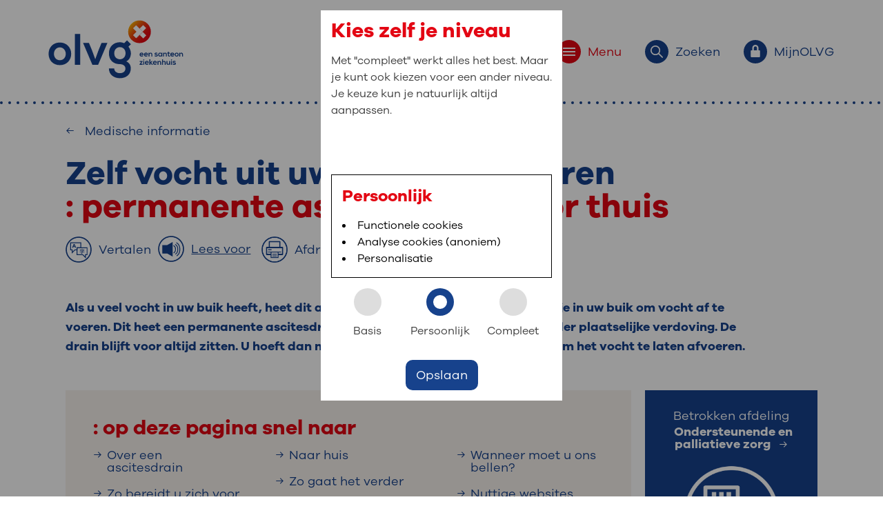

--- FILE ---
content_type: text/html; charset=utf-8
request_url: https://www.olvg.nl/medische-informatie/zelf-vocht-uit-uw-buik-verwijderen/
body_size: 13731
content:
<!DOCTYPE html>

<html lang="nl" prefix="og: http://ogp.me/ns#" itemscope itemtype="http://schema.org/WebPage">
<head>
    
<meta name="viewport" content="width=device-width, initial-scale=1, shrink-to-fit=no">
<link rel="stylesheet" href="/dist/website.-453958713.css">
<script id="main-script" type="module" src="/public/scripts/script-start-bundle.6021fd16.js" data-global-settings='{
					&quot;recaptchaKey&quot; : &quot;&quot;,
					&quot;isTagmanagerActive&quot; : true,
					&quot;tagManagerContainerId&quot; : &quot;GTM-WLC377S&quot;,
					&quot;isAnalyticsActive&quot; : false,
          &quot;currentCulture&quot; : &quot;nl-NL&quot;,
					&quot;analyticsIds&quot; : []
				}'></script>

<link rel="stylesheet" href="https://cdnjs.cloudflare.com/ajax/libs/tiny-slider/2.9.4/tiny-slider.css">



    <title>Zelf vocht uit uw buik verwijderen</title>
    <meta name="description" content="Met een ascitisdrain kunt u zelf het vocht uit uw buik laten afvoeren. Hiervoor hoeft u dan niet meer naar het ziekenhuis te komen.">
    <meta name="keywords" content="">
    <meta name="robots" content="INDEX,FOLLOW">
    <link rel="canonical" href="https://www.olvg.nl/medische-informatie/zelf-vocht-uit-uw-buik-verwijderen/">
    <meta name="twitter:card" content="summary">
    <meta name="twitter:title" content="Zelf vocht uit uw buik verwijderen">
    <meta name="twitter:description" content="">
    <meta name="twitter:image:src" content="">
    <meta property="og:title" content="Zelf vocht uit uw buik verwijderen">
    <meta property="og:url" content="https://www.olvg.nl/medische-informatie/zelf-vocht-uit-uw-buik-verwijderen/">
    <meta property="og:image" content="">
    <meta property="og:description" content="">
	<meta property="og:type" content="">


<link rel="apple-touch-icon" sizes="180x180" href="/Favicons/apple-touch-icon.png">
<link rel="icon" type="image/png" sizes="32x32" href="/Favicons/favicon-32x32.png">
<link rel="icon" type="image/png" sizes="16x16" href="/Favicons/favicon-16x16.png">
<link rel="manifest" href="/Favicons/site.webmanifest">
<link rel="mask-icon" href="/Favicons/safari-pinned-tab.svg" color="#e30613">
<link rel="shortcut icon" href="/Favicons/favicon.ico">
<meta name="msapplication-TileColor" content="#ffffff">
<meta name="msapplication-config" content="/Favicons/browserconfig.xml">
<meta name="theme-color" content="#ffffff">
      	<script>window.rsConf = { general: { usePost: true } }</script>
	<script src="https://cdn-eu.readspeaker.com/script/13037/webReader/webReader.js?pids=wr" type="text/javascript" id="rs_req_Init"></script>

    
    <script src="/App_Plugins/UmbracoForms/Assets/promise-polyfill/dist/polyfill.min.js?v=13.7.0" type="application/javascript"></script><script src="/App_Plugins/UmbracoForms/Assets/aspnet-client-validation/dist/aspnet-validation.min.js?v=13.7.0" type="application/javascript"></script>
</head>
<body class="pagetype-medicalInformation">
    <div class="wrapper">


	<header id="layout-header" class="rs_skip">
		<div class="container">
			<div class="top-bar-placeholder">
                <a href="/" class="header-logo-anchor" aria-label="Ga naar de homepage van OLVG, een Santeon ziekenhuis">
                    <img src="https://www.olvg.nl/media/5typ0jc0/logo-olvg.svg" class="header-logo" alt="OLVG, een Santeon ziekenhuis">
                </a>

				<a href="/" target="_self" class="header-logo-anchor-stepspage" aria-label="Ga naar de homepage van OLVG">
					<img src="/img/OLVGlogo FullColor RGB.svg" class="header-logo-stepspage" alt="OLVG">
				</a>
				<nav class="menu" aria-label="Header navigatie">
					<ul>
						<li>
							<button id="toggle-menu" class="red" title="Menu" data-target="menu-body" aria-controls="menu-body" aria-expanded="false">
								<span class="icon-bubble-placeholder red">
									<svg class="icon-lock">
										<use xmlns:xlink="http://www.w3.org/1999/xlink" xlink:href="/img/svg/icons.svg?v=11#hamburger"></use>
									</svg>
								</span>
								<span class="button-description rs-skip">Menu</span>
							</button>
						</li>
						<li>
							<button id="toggle-search" class="blue" title="Zoeken" data-target="search-body" aria-controls="search-body" aria-expanded="false">
								<span class="icon-bubble-placeholder blue">
									<svg class="icon-search">
										<use xmlns:xlink="http://www.w3.org/1999/xlink" xlink:href="/img/svg/icons.svg?v=11#search"></use>
									</svg>
								</span>
								<span class="button-description">Zoeken</span>
							</button>
						</li>
						<li>
							<button id="toggle-myOLVG" class="blue" title="MijnOLVG" data-target="myOLVG-body" aria-controls="myOLVG-body" aria-expanded="false">
								<span class="icon-bubble-placeholder blue">
									<svg class="icon-lock">
										<use xmlns:xlink="http://www.w3.org/1999/xlink" xlink:href="/img/svg/icons.svg?v=11#lock-small"></use>
									</svg>
								</span>
								<span class="button-description">MijnOLVG</span>
							</button>
						</li>
					</ul>
				</nav>
			</div>
		</div>
		<section id="menu-body" class="collapser" aria-hidden="true" style="height: 0px;">
			<div class="container body-content">
				<div class="row">
					<div class="col-12 col-lg-6 offset-lg-2">
						<h2 class="visuallyhidden">Primaire website navigatie</h2>
						<nav aria-label="Primaire website navigatie">
							<ul class="primary-navigation">
									<li>
										<a href="https://www.olvg.nl/" title="Home" rel="noopener noreferrer">
											<svg>
												<use xmlns:xlink="http://www.w3.org/1999/xlink" xlink:href="/img/svg/icons.svg?v=11#arrow-fat"></use>
											</svg>
											<span>Home</span>
										</a>
									</li>
									<li>
										<a href="https://www.olvg.nl/afdelingen/" title="Afdelingen" rel="noopener noreferrer">
											<svg>
												<use xmlns:xlink="http://www.w3.org/1999/xlink" xlink:href="/img/svg/icons.svg?v=11#arrow-fat"></use>
											</svg>
											<span>Afdelingen</span>
										</a>
									</li>
									<li>
										<a href="https://www.olvg.nl/medische-informatie/" title="Medische informatie" rel="noopener noreferrer">
											<svg>
												<use xmlns:xlink="http://www.w3.org/1999/xlink" xlink:href="/img/svg/icons.svg?v=11#arrow-fat"></use>
											</svg>
											<span>Medische informatie</span>
										</a>
									</li>
									<li>
										<a href="https://www.olvg.nl/uw-bezoek-aan-olvg/" title="Uw bezoek aan OLVG" rel="noopener noreferrer">
											<svg>
												<use xmlns:xlink="http://www.w3.org/1999/xlink" xlink:href="/img/svg/icons.svg?v=11#arrow-fat"></use>
											</svg>
											<span>Uw bezoek aan OLVG</span>
										</a>
									</li>
									<li>
										<a href="https://www.olvg.nl/uw-verblijf-in-olvg/" title="Uw verblijf in OLVG" rel="noopener noreferrer">
											<svg>
												<use xmlns:xlink="http://www.w3.org/1999/xlink" xlink:href="/img/svg/icons.svg?v=11#arrow-fat"></use>
											</svg>
											<span>Uw verblijf in OLVG</span>
										</a>
									</li>
									<li>
										<a href="https://www.werkenbijolvg.nl/" target="_blank" title="Werken bij OLVG" rel="noopener noreferrer">
											<svg>
												<use xmlns:xlink="http://www.w3.org/1999/xlink" xlink:href="/img/svg/icons.svg?v=11#arrow-fat"></use>
											</svg>
											<span>Werken bij OLVG</span>
										</a>
									</li>
							</ul>
						</nav>
					</div>
					<div class="col-12 col-lg-4 col-xxl-3">
						<nav class="olvg-card" aria-labelledby="card-1-nav-title">
							<h2 id="card-1-nav-title">: snel iets regelen?</h2>
							<ul>
									<li>
										<a href="https://www.olvg.nl/uw-bezoek-aan-olvg/afspraak/" title="Afspraak maken" class="link-icon link-icon-arrow link-icon--blue" rel="noopener noreferrer">
											<svg>
												<use xmlns:xlink="http://www.w3.org/1999/xlink" xlink:href="/img/svg/icons.svg?v=11#arrow-slim"></use>
											</svg>
											<span>Afspraak maken</span>
										</a>
									</li>
									<li>
										<a href="https://www.olvg.nl/zorgverleners/" title="Zoek een zorgverlener" class="link-icon link-icon-arrow link-icon--blue" rel="noopener noreferrer">
											<svg>
												<use xmlns:xlink="http://www.w3.org/1999/xlink" xlink:href="/img/svg/icons.svg?v=11#arrow-slim"></use>
											</svg>
											<span>Zoek een zorgverlener</span>
										</a>
									</li>
									<li>
										<a href="https://www.olvg.nl/uw-bezoek-aan-olvg/bezoektijden/" title="Bezoektijden" class="link-icon link-icon-arrow link-icon--blue" rel="noopener noreferrer">
											<svg>
												<use xmlns:xlink="http://www.w3.org/1999/xlink" xlink:href="/img/svg/icons.svg?v=11#arrow-slim"></use>
											</svg>
											<span>Bezoektijden</span>
										</a>
									</li>
									<li>
										<a href="https://www.olvg.nl/uw-bezoek-aan-olvg/route-en-parkeren/" title="Route en parkeren" class="link-icon link-icon-arrow link-icon--blue" rel="noopener noreferrer">
											<svg>
												<use xmlns:xlink="http://www.w3.org/1999/xlink" xlink:href="/img/svg/icons.svg?v=11#arrow-slim"></use>
											</svg>
											<span>Route en parkeren</span>
										</a>
									</li>
							</ul>
						</nav>
						<nav class="olvg-card" aria-labelledby="card-2-nav-title">
							<h2 id="card-2-nav-title">: naar uw dossier</h2>
							<ul>
									<li>
										<a href="https://www.mijnolvg.nl" target="_blank" title="Inloggen MijnOLVG" rel="noopener noreferrer">
											<svg>
												<use xmlns:xlink="http://www.w3.org/1999/xlink" xlink:href="/img/svg/icons.svg?v=11#arrow-slim"></use>
											</svg>
											<span>Inloggen MijnOLVG</span>
										</a>
									</li>
							</ul>
						</nav>
					</div>
				</div>
			</div>
		</section>
			<section id="search-body" class="collapser" aria-hidden="true" aria-labelledby="header-search-menu-title" style="height: 0px;">
				<div class="container body-content">
					<div class="row">
						<div class="col-12 col-lg-8 offset-lg-2">
							<h2 id="header-search-menu-title">: waar bent u naar op zoek?</h2>
							<form action="https://www.olvg.nl/zoeken">
								<label for="search" class="visuallyhidden">Zoekwoorden</label>
								<input type="text" name="search" placeholder="Typ hier uw zoekopdracht..." id="header-search-input">
								<button type="submit" aria-label="voer zoekopdracht uit">
									<svg aria-label="Zoek icoon">
										<use xmlns:xlink="http://www.w3.org/1999/xlink" xlink:href="/img/svg/icons.svg?v=11#search"></use>
									</svg>
								</button>
							</form>

<p>Veel gezocht: <a href="https://www.olvg.nl/zoeken?search=Vacatures" rel="noopener noreferrer">Vacatures</a>, <a href="https://www.olvg.nl/zoeken?search=Open been" rel="noopener noreferrer">Open been</a>, <a href="https://www.olvg.nl/zoeken?search=Bloedafname" rel="noopener noreferrer">Bloedafname</a>						</p></div>
					</div>
				</div>
			</section>
		<section id="myOLVG-body" class="collapser" aria-hidden="true" aria-labelledby="my-olvg-menu-title" style="height: 0px;">
			<div class="container body-content">
				<div class="row">
					<div class="col-12 col-lg-8">
						<h2 id="my-olvg-menu-title">MijnOLVG<span>: veilig en online uw medische gegevens inzien</span></h2>
						<p>MijnOLVG is het patiëntenportaal van OLVG. In MijnOLVG kunt u uw medische gegevens zien. Op elk moment, wanneer het u uitkomt. OLVG breidt MijnOLVG steeds verder uit, zodat u zelf meer digitaal kunt regelen. Met MijnOLVG kunnen we u sneller helpen.&nbsp;</p>
<p><span class="big-button-red"><a rel="noopener noreferrer" href="https://mijnolvg.nl/" target="_blank">Direct naar MijnOLVG</a></span>&nbsp; &nbsp; &nbsp;<span class="big-button-red"><a href="https://www.olvg.nl/mijnolvg/" title="MijnOLVG" rel="noopener noreferrer">Lees meer</a></span></p>
					</div>
					<div class="col-12 col-lg-4">
						<article class="olvg-card" aria-labelledby="my-olvg-menu-card-title">
							<h2 id="my-olvg-menu-card-title">Inloggen met DigiD</h2>
							<p>Download de MijnOLVG-app in de App Store of Google Play Store of ga naar www.mijnolvg.nl. Log daarna eenvoudig in met uw DigiD.<br><br></p>
<p><a rel="noopener noreferrer" href="https://apps.apple.com/nl/app/mijnolvg/id1633456373" target="_blank"><img src="https://www.olvg.nl/media/b2ddmzu2/app-store-download-button.png?mode=max&amp;width=152&amp;height=45" alt="App Store downloadknop" width="152" height="45"></a>&nbsp; &nbsp; &nbsp;<a rel="noopener noreferrer" href="https://play.google.com/store/apps/details?id=nl.mijnolvg&amp;hl=nl&amp;pli=1" target="_blank" data-anchor="?id=nl.mijnolvg&amp;hl=nl&amp;pli=1"><img src="https://www.olvg.nl/media/mihnfq4m/google-play-store-download-button.png?mode=max&amp;width=151&amp;height=45" alt="Google Play Store downloadknop" width="151" height="45"></a></p>
						</article>
					</div>
				</div>
			</div>
		</section>
	</header>


        <div id="maincontent" class="content maincontent">
            

<div class="container">
    <div class="row component-language-selection-container">
        <div class="component-back-link">
    <a href="https://www.olvg.nl/medische-informatie/" title="Medische informatie" target="_self" class="back-link" rel="noopener noreferrer">
        <span class="link-icon link-icon-arrow link-icon--blue">
            <svg class="breadcrumb__icon back-link-icon">
                <use xmlns:xlink="http://www.w3.org/1999/xlink" xlink:href="/img/svg/icons.svg?v=11#arrow-slim"></use>
            </svg>
            <span>Medische informatie</span>
        </span>
    </a>
</div>
        
    
<h1 class="component-title-subtitle title-basics">
    Zelf vocht uit uw buik verwijderen
        <span>: permanente ascitesdrain voor thuis</span>
</h1>

	<div class="component-readspeaker-play-button hide-print">
			<div id="readspeaker-translate">
				<button class="modal-show-button" data-modal-content-id="translate-dialog" title="Open translate dialog">
					<span class="rsbtn_text read-speaker-play-button">
						<?xml version="1.0" encoding="utf-8" ?>
<!-- Generator: Adobe Illustrator 26.4.1, SVG Export Plug-In . SVG Version: 6.00 Build 0)  -->
<svg version="1.1" id="Layer_1" xmlns="http://www.w3.org/2000/svg" xmlns:xlink="http://www.w3.org/1999/xlink" x="0px" y="0px" viewbox="0 0 1080 1080" style="enable-background:new 0 0 1080 1080;" xml:space="preserve" width="38" height="38">
<style type="text/css">
	.st0 {
		fill: currentColor;
	}

	.st1 {
		fill: none;
		stroke: currentColor;
		stroke-width: 21;
		stroke-miterlimit: 10;
	}

	.st2 {
		fill: currentColor;
	}

	.st3 {
		fill: currentColor;
		stroke: currentColor;
		stroke-width: 6.397;
		stroke-miterlimit: 10;
	}
</style>
<g>
<path class="st0" d="M540,52.8c65.79,0,129.59,12.87,189.63,38.27c58.01,24.54,110.12,59.67,154.88,104.43
		c44.76,44.76,79.89,96.87,104.43,154.88c25.39,60.03,38.27,123.83,38.27,189.63s-12.87,129.59-38.27,189.63
		C964.4,787.64,929.26,839.74,884.5,884.5c-44.76,44.76-96.87,79.89-154.88,104.43c-60.03,25.39-123.83,38.27-189.63,38.27
		s-129.59-12.87-189.63-38.27C292.36,964.4,240.26,929.26,195.5,884.5c-44.76-44.76-79.89-96.87-104.43-154.88
		C65.68,669.59,52.8,605.79,52.8,540s12.87-129.59,38.27-189.63c24.54-58.01,59.67-110.12,104.43-154.88s96.87-79.89,154.88-104.43
		C410.41,65.68,474.21,52.8,540,52.8 M540,4.8C244.42,4.8,4.8,244.42,4.8,540s239.62,535.2,535.2,535.2s535.2-239.62,535.2-535.2
		S835.58,4.8,540,4.8L540,4.8z"></path>
</g>
<polygon class="st1" points="472.55,463.28 888.09,463.28 888.09,752.9 825.24,752.9 822.63,752.9 822.63,866.88 708.65,752.9
	472.55,752.9 "></polygon>
<polygon class="st1" points="472.55,463.28 625.85,463.28 625.85,261.48 210.3,261.48 210.3,551.1 273.16,551.1 275.77,551.1
	275.77,665.08 389.75,551.1 472.55,551.1 "></polygon>
<g>
<path class="st2" d="M397.02,463.28l-10.75-27.91h-64.52L311,463.28h-40.49l64.06-153.28h38.66l64.06,153.28H397.02z
		 M354.01,352.55l-19.45,50.33h39.12L354.01,352.55z"></path>
</g>
<g>
<path class="st3" d="M774.09,628.49v13.31h-86.28v44.91c0,16.63-9.98,16.84-44.49,16.84c-1.04-3.74-3.74-9.35-6.03-13.31
		c8.32,0.21,16.42,0.42,22.25,0.42c12.89,0,13.51,0,13.51-4.16v-44.7h-86.49v-13.31h86.49v-19.33l6.45,0.42
		c11.23-6.45,23.08-15.18,32.23-23.7h-86.07v-12.89h100.21l2.49-0.83l11.02,6.86c-0.42,1.04-1.87,1.66-3.12,1.87
		c-11.85,12.06-30.77,26.61-48.44,36.59v11.02H774.09z M607.97,549.9v35.34h-13.72V536.6h78.38v-26.61l18.71,1.25
		c-0.21,1.45-1.25,2.49-4.16,2.91v22.45h79.84v48.65h-14.14V549.9H607.97z"></path>
</g>
</svg>

						<span class="button-description">Vertalen</span>
					</span>
				</button>
			</div>
			<div id="readspeaker_button1" class="rs_skip rsbtn rs_preserve">
				<a rel="nofollow noopener noreferrer" class="rsbtn_play" accesskey="L" title="Laat de tekst voorlezen met ReadSpeaker webReader" href="https://app-eu.readspeaker.com/cgi-bin/rsent?customerid=13037&amp;readid=maincontent&amp;lang=nl_nl&usepost=true&amp;url=https://www.olvg.nl/medische-informatie/zelf-vocht-uit-uw-buik-verwijderen/" role="button">
					<span class="rsbtn_left rsimg rspart icon-bubble-placeholder blue">
						<span class="rsbtn_text read-speaker-play-button">
							<?xml version="1.0" encoding="utf-8"?>
<!-- Generator: Adobe Illustrator 26.4.1, SVG Export Plug-In . SVG Version: 6.00 Build 0)  -->
<svg version="1.1" id="Layer_1" xmlns="http://www.w3.org/2000/svg" xmlns:xlink="http://www.w3.org/1999/xlink" x="0px" y="0px" viewbox="0 0 1080 1080" style="enable-background:new 0 0 1080 1080;" xml:space="preserve">
	<style type="text/css">
		.st0{fill:currentColor;}
		.st1{fill:none;stroke:currentColor;stroke-width:35.0994;stroke-linecap:round;stroke-miterlimit:10;}
	</style>
	<g>
		<path class="st0" d="M540,52.8c65.79,0,129.59,12.87,189.63,38.27c58.01,24.54,110.12,59.67,154.88,104.43
		c44.76,44.76,79.89,96.87,104.43,154.88c25.39,60.03,38.27,123.83,38.27,189.63s-12.87,129.59-38.27,189.63
		C964.4,787.64,929.26,839.74,884.5,884.5c-44.76,44.76-96.87,79.89-154.88,104.43c-60.03,25.39-123.83,38.27-189.63,38.27
		s-129.59-12.87-189.63-38.27C292.36,964.4,240.26,929.26,195.5,884.5c-44.76-44.76-79.89-96.87-104.43-154.88
		C65.68,669.59,52.8,605.79,52.8,540s12.87-129.59,38.27-189.63c24.54-58.01,59.67-110.12,104.43-154.88s96.87-79.89,154.88-104.43
		C410.41,65.68,474.21,52.8,540,52.8 M540,4.8C244.42,4.8,4.8,244.42,4.8,540s239.62,535.2,535.2,535.2s535.2-239.62,535.2-535.2
		S835.58,4.8,540,4.8L540,4.8z"></path>
	</g>
	<path class="st1" d="M767.93,289.51c78.26,43.98,133.29,148.41,133.29,270.24c0,114.99-49.03,214.48-120.33,262.27"></path>
	<path class="st1" d="M719.03,360.44c57.41,32.26,97.79,108.88,97.79,198.25c0,84.36-35.97,157.34-88.28,192.4"></path>
	<path class="st1" d="M651.32,410.33c42.75,24.02,72.81,81.07,72.81,147.62c0,62.81-26.78,117.16-65.73,143.26"></path>
	<path class="st0" d="M596.19,259.68L382.42,380.47h-194.4c-5.08,0-9.24,4.16-9.24,9.24v332.12c0,5.08,4.16,9.24,9.24,9.24h194.4
	l213.76,120.79c4.7,2.66,10.52-0.74,10.52-6.14v-579.9C606.71,260.42,600.89,257.02,596.19,259.68z"></path>
</svg>
							<span class="button-description">Lees voor</span>
						</span>
					</span>
					<span class="rsbtn_right rsimg rsplay rspart"></span>
				</a>
			</div>
		<button title="Print page" onclick="window.print()">
			<span class="rsbtn_text read-speaker-play-button">
				<img src="/img/printer-01.png" alt="print icon">
				<span class="button-description">Afdrukken</span>
			</span>
		</button>
	</div>

        

    </div>
        <div class="row overlap-margin introduction-markup pb-0">
            
    <div class="component-expandable-introduction collapse-expand-component">
            <div class="default-introduction text-basics">
                Als u veel vocht in uw buik heeft, heet dit ascites. U krijgt dan een blijvend slangetje in uw buik om vocht af te voeren. Dit heet een permanente ascitesdrain. De arts plaatst de ascitesdrain onder plaatselijke verdoving. De drain blijft voor altijd zitten. U hoeft dan niet meer naar het ziekenhuis te komen om het vocht te laten afvoeren.
            </div>
    </div>

        </div>
    <div class="row overlap-margin">
      
<section class="container table-of-contents">
	<div class="row">
		<div class="col-sm-12 col-lg-9 table-of-contents-navigation-container-wrapper">
			<div class="table-of-contents-navigation-container">
				<div class="row">
						<header class="col-12">
							<h2>: op deze pagina snel naar</h2>
						</header>
						<div class="col-12 col-md-4">
								<a class="link-icon link-icon-arrow link-icon--blue link-container" href="#content-section317e231a-ae97-416b-aeee-0f398d2687d0" title="Over een ascitesdrain">
									<svg class="link-animation-right-icon">
										<use xmlns:xlink="http://www.w3.org/1999/xlink" xlink:href="/img/svg/icons.svg?v=11#arrow-slim"></use>
									</svg>
									<span class="link-animation-right-text">Over een ascitesdrain</span>
								</a>
								<a class="link-icon link-icon-arrow link-icon--blue link-container" href="#content-section67b8cc7f-a547-40f6-8130-b51752972dcc" title="Zo bereidt u zich voor">
									<svg class="link-animation-right-icon">
										<use xmlns:xlink="http://www.w3.org/1999/xlink" xlink:href="/img/svg/icons.svg?v=11#arrow-slim"></use>
									</svg>
									<span class="link-animation-right-text">Zo bereidt u zich voor</span>
								</a>
								<a class="link-icon link-icon-arrow link-icon--blue link-container" href="#content-section48195b93-b2c2-413a-ad67-60fc8c1b26b4" title="Zo gaat het plaatsen van een ascitesdrain">
									<svg class="link-animation-right-icon">
										<use xmlns:xlink="http://www.w3.org/1999/xlink" xlink:href="/img/svg/icons.svg?v=11#arrow-slim"></use>
									</svg>
									<span class="link-animation-right-text">Zo gaat het plaatsen van een ascitesdrain</span>
								</a>
								<a class="link-icon link-icon-arrow link-icon--blue link-container" href="#content-sectionc0b34904-d149-4a10-8fd6-ed1165af740c" title="Na de behandeling ">
									<svg class="link-animation-right-icon">
										<use xmlns:xlink="http://www.w3.org/1999/xlink" xlink:href="/img/svg/icons.svg?v=11#arrow-slim"></use>
									</svg>
									<span class="link-animation-right-text">Na de behandeling </span>
								</a>
						</div>
						<div class="col-12 col-md-4">
								<a class="link-icon link-icon-arrow link-icon--blue link-container" href="#content-sectione65bc696-5e99-47e3-892a-00f9abee497e" title="Naar huis">
									<svg class="link-animation-right-icon">
										<use xmlns:xlink="http://www.w3.org/1999/xlink" xlink:href="/img/svg/icons.svg?v=11#arrow-slim"></use>
									</svg>
									<span class="link-animation-right-text">Naar huis</span>
								</a>
								<a class="link-icon link-icon-arrow link-icon--blue link-container" href="#content-section482dc810-316f-47f5-a2ad-1bc08fb807ce" title="Zo gaat het verder">
									<svg class="link-animation-right-icon">
										<use xmlns:xlink="http://www.w3.org/1999/xlink" xlink:href="/img/svg/icons.svg?v=11#arrow-slim"></use>
									</svg>
									<span class="link-animation-right-text">Zo gaat het verder</span>
								</a>
								<a class="link-icon link-icon-arrow link-icon--blue link-container" href="#content-section5cb7a548-a24d-4b72-8ec7-f5d7aa5889f7" title="Adviezen voor thuis">
									<svg class="link-animation-right-icon">
										<use xmlns:xlink="http://www.w3.org/1999/xlink" xlink:href="/img/svg/icons.svg?v=11#arrow-slim"></use>
									</svg>
									<span class="link-animation-right-text">Adviezen voor thuis</span>
								</a>
								<a class="link-icon link-icon-arrow link-icon--blue link-container" href="#content-sectiona3356611-958c-4a94-ac39-5a7d78040d38" title="Veelgestelde vragen">
									<svg class="link-animation-right-icon">
										<use xmlns:xlink="http://www.w3.org/1999/xlink" xlink:href="/img/svg/icons.svg?v=11#arrow-slim"></use>
									</svg>
									<span class="link-animation-right-text">Veelgestelde vragen</span>
								</a>
						</div>
						<div class="col-12 col-md-4">
								<a class="link-icon link-icon-arrow link-icon--blue link-container" href="#content-section51cbf7c6-fd3d-42ed-93b2-b3f7f00c95a0" title="Wanneer moet u ons bellen?">
									<svg class="link-animation-right-icon">
										<use xmlns:xlink="http://www.w3.org/1999/xlink" xlink:href="/img/svg/icons.svg?v=11#arrow-slim"></use>
									</svg>
									<span class="link-animation-right-text">Wanneer moet u ons bellen?</span>
								</a>
								<a class="link-icon link-icon-arrow link-icon--blue link-container" href="#nuttige-sites" title="Nuttige websites">
									<svg class="link-animation-right-icon">
										<use xmlns:xlink="http://www.w3.org/1999/xlink" xlink:href="/img/svg/icons.svg?v=11#arrow-slim"></use>
									</svg>
									<span class="link-animation-right-text">Nuttige websites</span>
								</a>
								<a class="link-icon link-icon-arrow link-icon--blue link-container" href="#questions-contact" title="Contact">
									<svg class="link-animation-right-icon">
										<use xmlns:xlink="http://www.w3.org/1999/xlink" xlink:href="/img/svg/icons.svg?v=11#arrow-slim"></use>
									</svg>
									<span class="link-animation-right-text">Contact</span>
								</a>
						</div>
				</div>
			</div>
		</div>
			<div class="col-12 col-lg-3 table-of-contents-doctor-container-wrapper">
				<section class="container table-of-contents-doctor-main-container">
					<div class="row table-of-contents-doctor-container">
						<div class="col-12 table-of-contents-doctor-container-inner p-0">
							<header>
								Betrokken afdeling
							</header>
							
							    <a class="link-icon link-icon-arrow link-icon--white link-container" href="https://www.olvg.nl/afdelingen/ondersteunende-en-palliatieve-zorg/" title="Ondersteunende en palliatieve zorg" rel="noopener noreferrer">
                                    <span>Ondersteunende en palliatieve zorg &nbsp;</span>
                                    <svg>
                                        <use xmlns:xlink="http://www.w3.org/1999/xlink" xlink:href="/img/svg/icons.svg?v=11#arrow-slim"></use>
                                    </svg>
                                </a>

                            <img role="presentation" aria-hidden="true" src="/img/olvg_pictogram_organisatie.png" alt="">
							
							    <a class="link-icon link-icon-fat-arrow-after link-icon--white link-container" href="https://www.olvg.nl/zorgverleners/?afdeling=Ondersteunende en palliatieve zorg" title="Bekijk team" rel="noopener noreferrer">
                                    <span>Bekijk team</span>
                                    <svg>
                                        <use xmlns:xlink="http://www.w3.org/1999/xlink" xlink:href="/img/svg/icons.svg?v=11#arrow-fat"></use>
                                    </svg>
                                </a>
						</div>
					</div>
				</section>
			</div>
	</div>
</section>
    </div>
</div>

            <div class="container overlap-margin">
                <div class="row">
                    
<section aria-labelledby="content-section317e231a-ae97-416b-aeee-0f398d2687d0" class="content-section">
        <h2 id="content-section317e231a-ae97-416b-aeee-0f398d2687d0">Over een ascitesdrain</h2>

        <div class="overlap-margin-top">
<p>Als u veel vocht in uw buik heeft, heet dit ascites. Er zijn verschillende oorzaken van ascites. Dit kan bijvoorbeeld door kanker zijn of door een aandoening van hart of lever. Om te zorgen dat u geen klachten krijgt, verwijdert de arts het vocht. U gaat hiervoor naar het ziekenhuis. </p>
<p>Als de arts het vocht vaak moet verwijderen, kunt u een blijvende ascitesdrain krijgen. Dit heet ook wel permanente ascitesdrain. Dit is een slangetje in uw buik. Via het slangetje stroomt het vocht in een opvangzak buiten uw buik. U kunt dan zelf thuis het vocht verwijderen. Hierdoor hoeft u minder vaak naar het ziekenhuis te komen. Voor het plaatsen van de drain krijgt u een plaatselijke verdoving. </p>        </div>
</section>
                </div>
            </div>
            <div class="container overlap-margin">
                <div class="row">
                    
<section aria-labelledby="content-section67b8cc7f-a547-40f6-8130-b51752972dcc" class="content-section">
        <h2 id="content-section67b8cc7f-a547-40f6-8130-b51752972dcc">Zo bereidt u zich voor</h2>

        <div class="overlap-margin-bottom">

        <div class="text-basics">
            <ul>
<li><strong>U vult een vragenlijst in via patiëntenportaal <a rel="noopener noreferrer" href="https://www.mijnolvg.nl/" target="_blank">MijnOLVG</a> als voorbereiding op uw behandeling of onderzoek.</strong> Daarna hoort u welke soort verdoving u krijgt. <br>Meestal hoort u dit online via MijnOLVG. Heel soms is een telefonische afspraak of een bezoek aan de polikliniek Anesthesiologie nodig. Een medewerker van de afdeling Anesthesiologie neemt dan contact met u op.<br>Kijk voor meer informatie op de verdoving: <a href="https://www.olvg.nl/medische-informatie/verdoving-bij-een-onderzoek-of-operatie/" title="Verdoving bij een onderzoek of operatie" rel="noopener noreferrer">Verdoving bij een onderzoek of operatie.</a> </li>
<li>Gebruikt u bloedverdunners of andere medicijnen? Of bent u bent u allergisch voor bepaalde medicijnen of jodium? Geef dit dan aan via MijnOLVG. Doe dit zo snel mogelijk. <br>Als u MijnOLVG niet gebruikt, overleg dan met uw arts. <br><strong>Stop nooit zomaar met het innemen van uw medicijnen.</strong> Bespreek dit altijd met uw arts.</li>
</ul>
        </div>
        </div>
        <div class="overlap-margin-top">
<ul>
<li>Voor de ingreep mag u gewoon eten en drinken.</li>
<li><span style="font-family: Symbol; mso-fareast-font-family: Symbol; mso-bidi-font-family: Symbol;"><span style="mso-list: Ignore;"><span style="font: 7.0pt 'Times New Roman';"> </span></span></span>Zorg dat iemand u na uw behandeling thuis kan brengen.</li>
</ul>        </div>
</section>
                </div>
            </div>
            <div class="container overlap-margin">
                <div class="row">
                    
<section aria-labelledby="content-section48195b93-b2c2-413a-ad67-60fc8c1b26b4" class="content-section">
        <h2 id="content-section48195b93-b2c2-413a-ad67-60fc8c1b26b4">Zo gaat het plaatsen van een ascitesdrain</h2>

        <div class="overlap-margin-top">
<h3>Voor het plaatsen van een ascitesdrain</h3>
<ul>
<li>U verblijft op de verpleegafdeling voor een dagopname.</li>
<li>U krijgt operatiekleding aan.</li>
<li>Vanuit de verpleegafdeling wordt u naar de afdeling Radiologie gebracht.&nbsp;</li>
</ul>
<h3>Het plaatsen van een ascitesdrain</h3>
<ul>
<li>De arts bekijkt uw buik door middel van een echografie. Echografie is een onderzoek met geluidsgolven. De geluidsgolven maken organen en weefsels zichtbaar. Dit geluid kunt u niet horen of voelen. De arts zoekt naar de juiste plaats om de drain te plaatsen.</li>
<li>Als de arts de juiste plaats heeft gevonden, krijgt u een plaatselijke verdoving. Daarna maakt de arts een klein sneetje in uw buik.&nbsp;</li>
<li>De arts plaatst de drain een stukje onder de huid in uw buik.&nbsp;</li>
<li>Een klein deel van de drain ligt buiten uw buik. De arts sluit de drain met een dopje.&nbsp;</li>
<li>De arts hecht het sneetje in uw buik.&nbsp;</li>
<li>De behandeling duurt 15 tot 30 minuten.&nbsp;</li>
</ul>        </div>
</section>
                </div>
            </div>
            <div class="container overlap-margin">
                <div class="row">
                    
<section aria-labelledby="content-sectionc0b34904-d149-4a10-8fd6-ed1165af740c" class="content-section">
        <h2 id="content-sectionc0b34904-d149-4a10-8fd6-ed1165af740c">Na de behandeling </h2>

        <div class="overlap-margin-top">
<p>Een zorgmedewerker brengt u naar de verpleegafdeling. De verpleegkundige maakt de opvangzak vast aan de drain en laat zoveel mogelijk vocht aflopen. Als uw buik zo leeg mogelijk is gaan de klachten van een volle buik meestal snel over.  </p>
<p>Een verpleegkundige geeft u of u en uw naaste uitleg over het volgende:</p>
<ul>
<li>verzorgen van de drain.</li>
<li>hoe u de drain thuis gebruikt. </li>
</ul>
<p>U krijgt 2 opvangzakken mee naar thuis en materiaal om de eerste week de wond te kunnen verzorgen. De verpleegkundige bestelt materiaal voor thuis voor u. </p>        </div>
</section>
                </div>
            </div>
            <div class="container overlap-margin">
                <div class="row">
                    
<section aria-labelledby="content-sectione65bc696-5e99-47e3-892a-00f9abee497e" class="content-section">
        <h2 id="content-sectione65bc696-5e99-47e3-892a-00f9abee497e">Naar huis</h2>

        <div class="overlap-margin-top">
<p>Als u zich goed voelt, mag u na de eerste keer afvoeren van het ascitesvocht meteen naar huis. Zelf autorijden, fietsen of reizen met het openbaar vervoer raden wij af. Zorg dat iemand u na de behandeling naar huis brengt.&nbsp;</p>        </div>
</section>
                </div>
            </div>
            <div class="container overlap-margin">
                <div class="row">
                    
<section aria-labelledby="content-section482dc810-316f-47f5-a2ad-1bc08fb807ce" class="content-section">
        <h2 id="content-section482dc810-316f-47f5-a2ad-1bc08fb807ce">Zo gaat het verder</h2>

        <div class="overlap-margin-top">
<p>Na 8 tot 10 dagen maakt u een afspraak bij uw huisarts. Uw huisarts verwijdert de hechtingen.&nbsp;</p>        </div>
</section>
                </div>
            </div>
            <div class="container overlap-margin">
                <div class="row">
                    
<section aria-labelledby="content-section5cb7a548-a24d-4b72-8ec7-f5d7aa5889f7" class="content-section">
        <h2 id="content-section5cb7a548-a24d-4b72-8ec7-f5d7aa5889f7">Adviezen voor thuis</h2>

        <div class="overlap-margin-top">
<p>De buik kan pijnlijker zijn de eerste dagen na het plaatsen van de drain. Als u pijn heeft, kunt u paracetamol nemen. Neem maximaal 4 keer per dag 2 tabletten paracetamol van 500 mg. Doe dit maximaal 7 dagen. Gebruikt u om een andere reden al pijnstillers? Vraag dan om een recept voor extra medicatie.</p>
<p>Soms lekt er wat wondvocht of bloed uit de plaats waar de drain uit de buik komt. Dat kan ook buikvocht zijn. Dit komt door het inbrengen van de drain. In de eerste week is het noodzakelijk om de wond om de dag te controleren en het verband te vervangen.</p>
<h3>Het verzorgen van de ascitesdrain</h3>
<ul>
<li>Wij raden aan om voor de eerste tijd thuiszorg aan te vragen voor verzorging van de insteekopening en het afvoeren van buikvocht.  De transferverpleegkundige van OLVG kan helpen bij het aanvragen van thuiszorg.<br>Van de thuiszorg kunt u of kunnen uw naasten hulp en uitleg krijgen zodat u of uw naasten leren de drain zelf te verzorgen.</li>
<li>Als de drain geen bloed of wondvocht meer lekt, is het voldoende om 1 keer per week de drainuitgang te verzorgen.</li>
<li>U kunt meer uitleg vinden in de handleiding van uw drain. De drain heet ASEPT ascites drainage systeem. U vindt de handleiding en filmpjes over de drain op de website van Jordan Medical. </li>
<li>Bel het Team Ondersteunende en Palliatieve Zorg als het materiaal van uw ascitesdrain bijna op is. De ASEPT drainage kit wordt dan geleverd bij u thuis in een doos van 10 stuks. Houd er rekening mee dat een levering gemiddeld 3 werkdagen duurt. </li>
</ul>        </div>
</section>
                </div>
            </div>
            <div class="container overlap-margin">
                <div class="row">
                    
<section aria-labelledby="content-sectiona3356611-958c-4a94-ac39-5a7d78040d38" class="content-section">
        <h2 id="content-sectiona3356611-958c-4a94-ac39-5a7d78040d38">Veelgestelde vragen</h2>

        <div class="overlap-margin-top">

    <div class="component-faq-subject-overview">
        <div class="component-faq-subject">
                <section class="faq-question-answer collapse-expand-component">
                    <header class="expand-collapse-header">
                        <h2>
                            <button>
                                Hoe vaak gebruik ik de ascitesdrain? 
                            </button>
                        </h2>
                    </header>
                    <div>
                        <div class="text-basics"><p class="MsoNormal">U gebruikt de drain wanneer u dat nodig vindt. Meestal is het genoeg om uw drain elke 2 tot 3 dagen te gebruiken. Als u vaker last heeft van een vol gevoel in uw buik kunt u uw drain vaker gebruiken. Minder vaak kan ook. Het is niet nodig de drain te spoelen wanneer hij niet gebruikt wordt.</p></div>
                    </div>
                </section>
                <section class="faq-question-answer collapse-expand-component">
                    <header class="expand-collapse-header">
                        <h2>
                            <button>
                                Hoeveel buikvocht kan ik verwijderen per keer?
                            </button>
                        </h2>
                    </header>
                    <div>
                        <div class="text-basics"><p class="MsoNormal">U mag dit zelf bepalen. Vaak is 1,5 tot 2 liter voldoende.</p></div>
                    </div>
                </section>
                <section class="faq-question-answer collapse-expand-component">
                    <header class="expand-collapse-header">
                        <h2>
                            <button>
                                Kan ik douchen met de acitesdrain? 
                            </button>
                        </h2>
                    </header>
                    <div>
                        <div class="text-basics"><p class="MsoNormal">Als u de acitesdrain heeft afgeplakt met het speciale doorzichtige verband, kunt u douchen. Dit verband zorgt ervoor dat de drain niet te nat wordt. Als het verband los zit, of er is vuil of vocht onder het verband, kunt u het verband verwisselen.</p>
<p class="MsoNormal">U mag niet in bad of in het zwembad.</p></div>
                    </div>
                </section>
                <section class="faq-question-answer collapse-expand-component">
                    <header class="expand-collapse-header">
                        <h2>
                            <button>
                                Mag ik zwemmen met een acitesdrain?
                            </button>
                        </h2>
                    </header>
                    <div>
                        <div class="text-basics"><p class="MsoNormal">Als de insteekopening volledig is genezen, mag u zwemmen in zee of in een zwembad met gechloreerd water. Vermijd hot tubs en ga niet zwemmen in een rivier, vijver of niet-gechloreerd zwemwater.</p></div>
                    </div>
                </section>
                <section class="faq-question-answer collapse-expand-component">
                    <header class="expand-collapse-header">
                        <h2>
                            <button>
                                Hoelang kan de ascitesdrain in mijn buik blijven zitten?
                            </button>
                        </h2>
                    </header>
                    <div>
                        <div class="text-basics"><p class="MsoNormal">De ascitesdrain blijft in uw buik zitten. Als u klachten heeft door de drain, kan het nodig zijn om de drain te verwijderen.</p></div>
                    </div>
                </section>
                <section class="faq-question-answer collapse-expand-component">
                    <header class="expand-collapse-header">
                        <h2>
                            <button>
                                Zijn er nadelen aan het gebruiken van de ascitesdrain?
                            </button>
                        </h2>
                    </header>
                    <div>
                        <div class="text-basics"><p class="MsoNormal">Als u buikvocht verliest, verliest u ook eiwit. Daardoor kunt u te weinig eiwit hebben. Soms kunt u zich duizelig voelen na het gebruiken van de drain.</p></div>
                    </div>
                </section>
                <section class="faq-question-answer collapse-expand-component">
                    <header class="expand-collapse-header">
                        <h2>
                            <button>
                                Wat moet ik doen wanneer er naast de ascitesdrain buikvocht lekt?
                            </button>
                        </h2>
                    </header>
                    <div>
                        <div class="text-basics"><p class="MsoNormal">Uw buik is dan misschien te vol. Kijk eerst of er nog steeds buikvocht lekt nadat u de drain heeft gebruikt.</p>
<p class="MsoNormal">Er kan ook buikvocht lekken omdat uw drain verstopt is. De verpleegkundige van de thuiszorg kan dan de drain doorspuiten.</p>
<p class="MsoNormal">Soms is er de eerste week wat lekkage langs de drain. Dat is normaal. De verpleegkundige van de thuiszorg kan dan extra gazen aanbrengen.</p></div>
                    </div>
                </section>
                <section class="faq-question-answer collapse-expand-component">
                    <header class="expand-collapse-header">
                        <h2>
                            <button>
                                Welke kleur heeft het buikvocht?
                            </button>
                        </h2>
                    </header>
                    <div>
                        <div class="text-basics"><p class="MsoNormal">Het buikvocht kan verschillende kleuren hebben. Heldergeel of rosé. Het kan vlokjes eiwit bevatten. Maar ook troebel vocht tot melkachtig van kleur is normaal. Als het buikvocht troebel is of veel vlokjes bevat kan de drain wat makkelijker verstopt raken. Het kan nodig zijn om de drain door te spoelen.</p></div>
                    </div>
                </section>
        </div>
    </div>
        </div>
</section>
                </div>
            </div>
            <div class="container overlap-margin">
                <div class="row">
                    
<section aria-labelledby="content-section51cbf7c6-fd3d-42ed-93b2-b3f7f00c95a0" class="content-section">
        <h2 id="content-section51cbf7c6-fd3d-42ed-93b2-b3f7f00c95a0">Wanneer moet u ons bellen?</h2>

        <div class="overlap-margin-top">
<p>Elke ingreep heeft risico’s. Bij het plaats van een drain in uw buik bestaat een kleine kans op een bloeding of ontsteking.</p>
<p>Neem meteen contact op met het team Ondersteunende en Palliatieve zorg bij 1 van deze klachten:</p>
<ul>
<li>U&nbsp;heeft meer dan 38,5 graden koorts.&nbsp;</li>
<li>U&nbsp;denkt dat de huid rond de drain ontstoken is. De huid is rood en warm. Er kan ook pus uit de wond komen.&nbsp;</li>
<li>Uw drain is verstopt.&nbsp;</li>
<li>Uw drain blijft buikvocht lekken.&nbsp;</li>
<li>Uw drain is beschadigd.&nbsp;</li>
<li>Uw drain is uit de buik gegleden.</li>
</ul>        </div>
</section>
                </div>
            </div>



    <div class="overlap-margin">
        
    <section aria-label="Verder lezen">
        <div class="container component-list-with-links-container">
            <div class="row">
                    <div class="col-12 col-lg-6 mb-0">
                        <h2 id="nuttige-sites">Nuttige websites</h2>
                        <ul>
                                <li>
                                    <a href="https://www.jordanmedical.nl/products/asept-system/ascites-drainage/" class="link-icon link-icon-arrow link-icon--blue" title="Jordan Medical Ascites Drainage (Engels)" target="_blank" rel="noopener noreferrer">
                                        <svg>
                                            <use xmlns:xlink="http://www.w3.org/1999/xlink" xlink:href="/img/svg/icons.svg?v=11#external-link"></use>
                                        </svg>
                                        <span>Jordan Medical Ascites Drainage (Engels)</span>
                                    </a>
                                </li>
                                <li>
                                    <a href="https://overpalliatievezorg.nl/lichamelijke-en-psychische-klachten/vocht-in-de-buikholte-ascites" class="link-icon link-icon-arrow link-icon--blue" title="Over palliatieve zorg - vocht in de buikholte" target="_blank" rel="noopener noreferrer">
                                        <svg>
                                            <use xmlns:xlink="http://www.w3.org/1999/xlink" xlink:href="/img/svg/icons.svg?v=11#external-link"></use>
                                        </svg>
                                        <span>Over palliatieve zorg - vocht in de buikholte</span>
                                    </a>
                                </li>
                        </ul>
                    </div>
            </div>
        </div>
    </section>

    </div>

    <div class="container overlap-margin">
        <div class="row">
            
	<section aria-label="Contact" class="component-questions-contact" id="questions-contact">
		<h2>Contact</h2>
			<p class="text-basics"><p>Heeft u na het lezen van deze informatie nog vragen? Stel uw vraag aan het Team Ondersteunende en Palliatieve Zorg via <a rel="noopener noreferrer" href="https://www.olvg.nl/mijnolvg/" target="_blank" title="MijnOLVG">MijnOLVG </a>of per e-mail. Op werkdagen kunt u ook bellen</p>
<p>&nbsp;</p>



        <div class="text-basics">
            <p><strong>Team Ondersteunende en Palliatieve Zorg, locatie Oost</strong><br>020 599 22 92 (op werkdagen van 08.30 tot 16.30)<br><a href="mailto:palliatiefteam@olvg.nl" rel="noopener noreferrer">palliatiefteam@olvg.nl</a>&nbsp;</p>
<p><strong>Team Ondersteunende en Palliatieve Zorg, locatie West</strong><br>020 510 83 01 (op werkdagen van 08.30 tot 16.30)<br><a href="mailto:palliatiefteam@olvg.nl" rel="noopener noreferrer">palliatiefteam@olvg.nl</a>&nbsp;</p>
        </div>

			<div class="component-questions-contact-link overlap-margin-top">
					<a href="https://www.olvg.nl/afdelingen/ondersteunende-en-palliatieve-zorg/" title="Ondersteunende en palliatieve zorg" rel="noopener noreferrer">
						<img src="https://www.olvg.nl/media/hqblvofd/road-sign.png">
						<h3>Ondersteunende en palliatieve zorg</h3>
					</a>
			</div>
	</section>

        </div>
    </div>

<div class="container overlap-margin">
    <div class="row">
        
<div>
	De informatie op deze pagina is afkomstig van de afdeling  Ondersteunende en palliatieve zorg van OLVG.
    Laatst gewijzigd: 
	<time datetime="2025-08-14">14 augustus 2025</time>
</div>


    </div>
</div>
        </div>

		    	<footer id="layout-footer">
		<div class="container">
			<h2>OLVG. Beter in Amsterdam</h2>
			<nav class="footer-menu">
					<a href="https://www.olvg.nl/over-olvg/" title="Over OLVG" rel="noopener noreferrer">Over OLVG</a>
					<a href="https://www.werkenbijolvg.nl" target="_blank" title="Werken bij OLVG" rel="noopener noreferrer">Werken bij OLVG</a>
					<a href="https://www.olvg.nl/wetenschap/" title="Wetenschap" rel="noopener noreferrer">Wetenschap</a>
					<a href="https://www.olvg.nl/verwijzers/" title="Verwijzers" rel="noopener noreferrer">Verwijzers</a>
					<a href="https://vriendenvanolvg.nl/" title="Stichting Vrienden van OLVG" rel="noopener noreferrer">Stichting Vrienden van OLVG</a>
			</nav>

			<div class="footer-content-wrapper">

				<div class="text-blocks">
						<div>
							<p>OLVG, locatie West<br>Jan Tooropstraat 164<br>1061 AE Amsterdam<br>020 510 89 11</p>
						</div>
						<div>
							<p>OLVG, locatie Spuistraat<br>Spuistraat 239a<br>1012 VP Amsterdam<br>020 599 91 11</p>
						</div>
						<div>
							<p>OLVG, locatie Oost<br>Oosterpark 9<br>1091 AC Amsterdam<br>020 599 91 11</p>
						</div>
				</div>

				<div class="footer-service-wrapper">
					<div class="social-media">
							<a href="http://www.linkedin.com/company/olvg" target="_blank" title="http://www.linkedin.com/company/olvg" rel="noopener noreferrer">
								<svg class="icon-linkedin"><use xmlns:xlink="http://www.w3.org/1999/xlink" xlink:href="/img/svg/icons.svg?v=11#linkedin"></use></svg>
							</a>
							<a href="http://www.facebook.com/pages/Onze-Lieve-Vrouwe-Gasthuis-OLVG/107749619291548" target="_blank" title="http://www.facebook.com/pages/Onze-Lieve-Vrouwe-Gasthuis-OLVG/107749619291548" rel="noopener noreferrer">
								<svg class="icon-facebook"><use xmlns:xlink="http://www.w3.org/1999/xlink" xlink:href="/img/svg/icons.svg?v=11#facebook"></use></svg>
							</a>
							<a href="https://instagram.com/olvgamsterdam" target="_blank" title="https://instagram.com/olvgamsterdam" rel="noopener noreferrer">
								<img src="/img/icons/Instagram.png" alt="Instagram logo">
							</a>
					</div>

					<nav class="service-menu" aria-label="Footer menu">
							<a href="https://www.olvg.nl/disclaimer/" title="Disclaimer" rel="noopener noreferrer">Disclaimer</a>
							<a href="https://www.olvg.nl/privacy-en-cookieverklaring/" title="Privacy- en Cookieverklaring" rel="noopener noreferrer">Privacy- en Cookieverklaring</a>
							<a href="https://www.olvg.nl/colofon/" title="Colofon" rel="noopener noreferrer">Colofon</a>
							<a href="https://www.olvg.nl/media/biriwo1y/olvg-coordinated-vulnerability-disclosure-v1-0.pdf" target="_blank" title="Responsible Disclosure" rel="noopener noreferrer">Responsible Disclosure</a>
					</nav>
				</div>
			</div>

			<div class="print-footer" aria-hidden="true">
				<p><strong>Onze algemene voorwaarden zijn van toepassing: <a rel="noopener" href="/algemene-behandelvoorwaarden" target="_blank" title="www.olvg.nl/algemene-behandelvoorwaarden">www.olvg.nl/algemene-behandelvoorwaarden</a></strong><br><strong>Aanmelden MijnOLVG via <a href="https://www.mijnolvg.nl" rel="noopener noreferrer">www.mijnolvg.nl</a> | Klacht of opmerking: <a href="/klacht">www.olvg.nl/klacht</a></strong></p>
				<span>Redactie en uitgave: OLVG, 14-08-2025 21:42</span>
				<span>Label printed on 17-01-2026, 22:51 Word of https://www.olvg.nl/medische-informatie/zelf-vocht-uit-uw-buik-verwijderen/</span>
			</div>
		</div>

	</footer>


        
<button class="component-scroll-to-top hide-print" id="scrollToTopButton" aria-label="Navigeer naar boven"><img src="/img/arrow-up-circle.png" alt=""></button>
    </div>
    <div id="translate-dialog" class="modal hidden">
    <div class="container modal-content-container-wrapper">
        <div class="row modal-content-container">
            <div class="col-12 col-md-10 col-lg-8">
                <button class="modal-hide-button component-video-link-close-button" data-modal-content-id="translate-dialog" title="Sluiten">
                    <svg>
                        <use xmlns:xlink="http://www.w3.org/1999/xlink" xlink:href="/img/svg/icons.svg?v=11#close"></use>
                    </svg>
                </button>
                <div class="modal-regular-content">

                    <div class="content-text">
                        <h2>Translate text explanation</h2>
<div style="text-align: left;">
<p><strong>For translating the text, please follow the instructions below:</strong></p>
<p>1. Select the text you want to translate.<br>2. Choose 'Vertalen'.<br>3. Select the preferred language.<br>4. You can now read and/or listen to the translated text.</p>
<p>Please note that the text has been translated using third-party software. The most accurate translation possible was generated; however, no automated translation is perfect, and automated translations are not a replacement for human translators. Translations are offered as a service to the users of this website. There is no guarantee that the translation will be accurate, reliable or correct. OLVG is in no way responsible for the actual translation. If you have any questions, you should always consult your doctor.</p>
<p> </p>
<p><img src="https://www.olvg.nl/media/owiemlme/stap1.png?width=1000&amp;height=197.21980886185926" alt="Stap 1 vertalen tekst" width="1000" height="197.21980886185926"></p>
<p><img src="https://www.olvg.nl/media/bl1dcxuw/stap-2.png?width=1000&amp;height=228.84615384615384" alt="Tekst vertalen stap 2" width="1000" height="228.84615384615384"></p>
<p><img src="https://www.olvg.nl/media/frhaclog/stap-3.png?width=1000&amp;height=397.4932855863921" alt="tekst vertalen stap 3" width="1000" height="397.4932855863921"></p>
</div>
                    </div>
                </div>
            </div>
        </div>
    </div>
</div>
</body>
</html>

--- FILE ---
content_type: image/svg+xml
request_url: https://www.olvg.nl/img/svg/arrow-slim--blue.svg
body_size: 363
content:
<?xml version="1.0" encoding="utf-8"?>
<!-- Generator: Adobe Illustrator 18.0.0, SVG Export Plug-In . SVG Version: 6.00 Build 0)  -->
<!DOCTYPE svg PUBLIC "-//W3C//DTD SVG 1.1//EN" "http://www.w3.org/Graphics/SVG/1.1/DTD/svg11.dtd">
<svg version="1.1" id="Layer_1" xmlns="http://www.w3.org/2000/svg" xmlns:xlink="http://www.w3.org/1999/xlink" x="0px" y="0px"
	 viewBox="0 0 13.333333 11" enable-background="new 0 0 13.333333 11" xml:space="preserve">
<polygon fill="#17428C" points="7.7862954,1.112793 7.0792642,1.8198242 10.3015547,5.0395508 1.156901,5.0395508 1.156901,6.0395508
	10.2223921,6.0395508 7.0792642,9.1801758 7.7862954,9.887207 12.1764326,5.5 "/>
</svg>


--- FILE ---
content_type: image/svg+xml
request_url: https://www.olvg.nl/img/svg/icon-dot-blue.svg
body_size: -156
content:
<svg width='12' height='12' viewBox='0 0 12 12' version='1.1' xmlns="http://www.w3.org/2000/svg">
	<title>icon dot</title>
	<circle fill='#17428C' cx='2' cy='2' r='2' />
</svg>